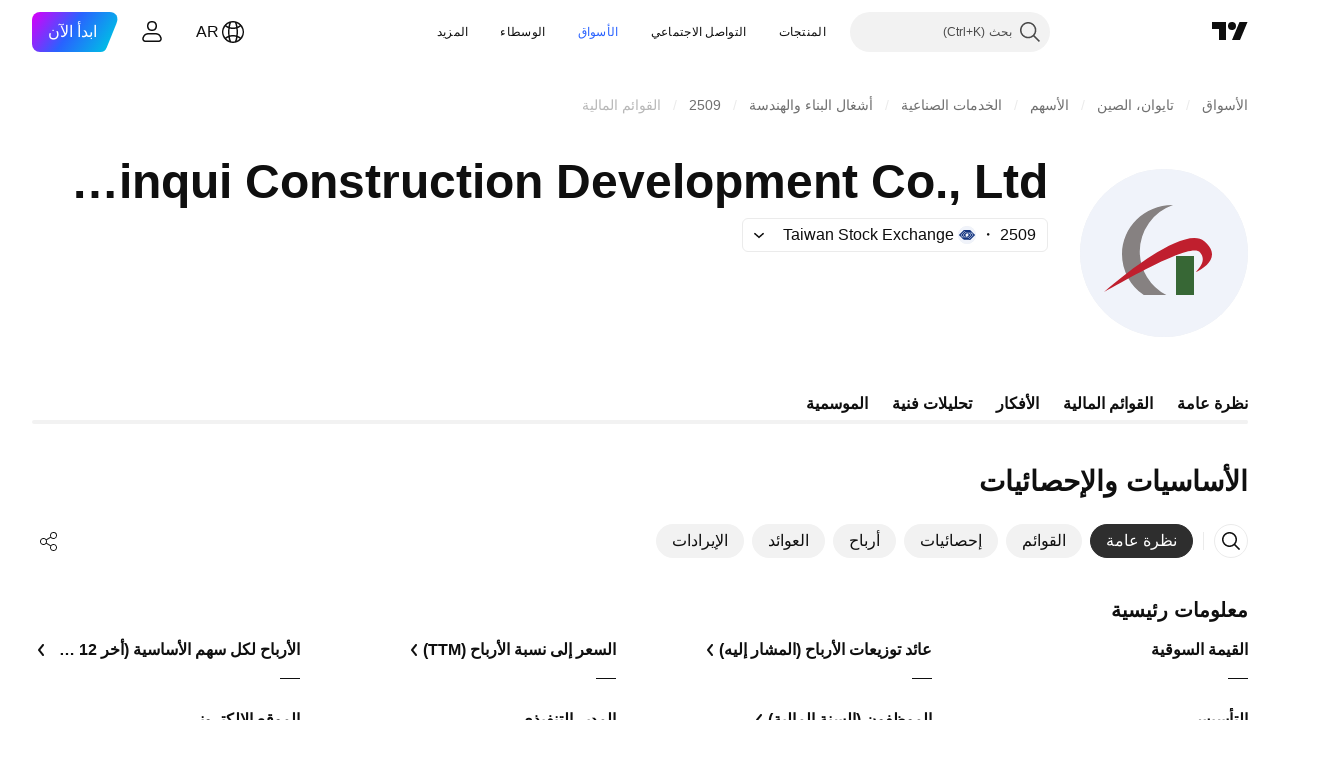

--- FILE ---
content_type: text/css; charset=utf-8
request_url: https://static.tradingview.com/static/bundles/50694.e8c29c22063c80408cca.rtl.css
body_size: 300
content:
.link-zw5jRdec{color:var(--color-link-primary-default);fill:var(--color-link-primary-default)}.link-zw5jRdec:visited{color:var(--color-link-primary-default);fill:var(--color-link-primary-default)}@media (any-hover:hover){.link-zw5jRdec:hover{color:var(--color-link-primary-hover);fill:var(--color-link-primary-hover)}}.link-zw5jRdec:active{color:var(--color-link-primary-active);fill:var(--color-link-primary-active)}.link-zw5jRdec:focus{outline:auto;outline-offset:2px}.link-zw5jRdec:focus-visible{outline:auto;outline-offset:2px}.link-zw5jRdec:focus:not(:focus-visible){outline:none}.icon-zw5jRdec{--ast-url-with-icon-size-default:calc(var(--ui-lib-typography-font-size, 15px) - 5px);--external-link-icon-right-extra-padding:1px;--external-link-icon-v-position:center}.icon-zw5jRdec:after{--external-link-color:var(--color-link-primary-default);background-image:linear-gradient(var(--external-link-color),var(--external-link-color));background-position:calc(var(--external-link-icon-right-extra-padding)) var(--external-link-icon-v-position);background-repeat:no-repeat;background-size:var(--ast-url-with-icon-size,var(--ast-url-with-icon-size-default)) var(--ast-url-with-icon-size,var(--ast-url-with-icon-size-default));content:"";-webkit-mask-image:url(external-link.0c3ba03264187baa54fb.svg);mask-image:url(external-link.0c3ba03264187baa54fb.svg);-webkit-mask-position:calc(100% - var(--external-link-icon-right-extra-padding)) var(--external-link-icon-v-position);mask-position:calc(100% - var(--external-link-icon-right-extra-padding)) var(--external-link-icon-v-position);mask-position:var(--external-link-icon-right-extra-padding) var(--external-link-icon-v-position);-webkit-mask-repeat:no-repeat;mask-repeat:no-repeat;-webkit-mask-size:var(--ast-url-with-icon-size,var(--ast-url-with-icon-size-default));mask-size:var(--ast-url-with-icon-size,var(--ast-url-with-icon-size-default));padding-left:calc(var(--ast-url-with-icon-size, var(--ast-url-with-icon-size-default)) + 4px + var(--external-link-icon-right-extra-padding));position:relative}@media (any-hover:hover){.icon-zw5jRdec:hover:after{--external-link-color:var(--color-link-primary-hover)}}.icon-zw5jRdec:active:after{--external-link-color:var(--color-link-primary-active)}

--- FILE ---
content_type: image/svg+xml
request_url: https://s3-symbol-logo.tradingview.com/chainqui-construction-development--big.svg
body_size: 109
content:
<!-- by TradingView --><svg width="56" height="56" viewBox="0 0 56 56" xmlns="http://www.w3.org/2000/svg"><path fill="#F0F3FA" d="M0 0h56v56H0z"/><path d="M31 12a16.48 16.48 0 0 0-11.08 15.48A16.4 16.4 0 0 0 28.79 42h-7.53A16.35 16.35 0 0 1 14 28.45C14 19.37 21.5 12 30.77 12H31Z" fill="#868181"/><path d="M41.42 24.05C35.4 18.96 16.36 33.62 8 41c9.9-5.5 29.24-16.57 32.03-13.18 2.32 2.82-.47 5.18-1.4 6.59 3.72-1.73 8.36-5.65 2.8-10.36Z" fill="#C01F2E"/><path fill="#376735" d="M32 29h6v13h-6z"/></svg>

--- FILE ---
content_type: application/javascript; charset=utf-8
request_url: https://static.tradingview.com/static/bundles/ar.63639.1944621f814981fac967.js
body_size: 1491
content:
(self.webpackChunktradingview=self.webpackChunktradingview||[]).push([[63639],{376681:e=>{e.exports=["المحمول"]},352995:e=>{e.exports=["خطط الهدايا"]},297967:e=>{e.exports=["العقود الآجلة لمجموعة CME"]},617691:e=>{e.exports=["أزواج CEX"]},645333:e=>{e.exports=["سياسه تعريف الارتباط"]},648651:e=>{e.exports=["الوظائف"]},895581:e=>{e.exports=["مكتبات الرسوم البيانية"]},589050:e=>{e.exports=["العملات الرقمية"]},21316:e=>{e.exports=["العملات الرقمية"]},150083:e=>{e.exports=["نبذة عن الشركة"]},831942:e=>{e.exports=["إمكانية الوصول"]},835722:e=>{e.exports=["رسوم بيانية متقدمة"]},825078:e=>{e.exports=["الإعلانات"]},485746:e=>{e.exports=["التطبيقات"]},807445:e=>{e.exports=["السندات"]},793354:e=>{e.exports=["المدوّنة"]},860721:e=>{e.exports=["دمج منصات الوسطاء"]},919860:e=>{e.exports=["الوسطاء"]},337547:e=>{e.exports=["برنامج مكافئات اكتشاف الثغرات الأمنية"]},27437:e=>{e.exports=["حلول الأعمال"]},373709:e=>{e.exports=["فرص النمو"]},919338:e=>{e.exports=["أزواج DEX"]},689132:e=>{e.exports=["الحاسوب"]},137260:e=>{e.exports=["أرباح"]},544409:e=>{e.exports=["إخلاء المسؤولية"]},777188:e=>{e.exports=["صناديق الاستثمار المتداولة"]},844543:e=>{e.exports=["العوائد"]},846383:e=>{e.exports=["اقتصادي"]},852484:e=>{e.exports=["تعليم"]},365320:e=>{e.exports=["برنامج التعليم"]},510640:e=>{e.exports=["مختارات المحرر"]},55579:e=>{e.exports=["عقود Eurex الآجلة"]},101805:e=>{e.exports=["المميزات"]},871538:e=>{e.exports=["عمال مستقلون"]},694769:e=>{e.exports=["قوانين الموقع"]},534049:e=>{e.exports=["خرائط الحرارة"]},863881:e=>{e.exports=["المؤشرات والاستراتيجيات"]},952093:e=>{e.exports=["التحاليل"]},15797:e=>{e.exports=["نظرة عامة"]},753304:e=>{e.exports={en:["Lightweight Charts™"]}},645759:e=>{e.exports=["المشرفون"]},787768:e=>{e.exports=["أكثر من مجرد منتج"]},389313:e=>{e.exports=["المزيد من المنتجات"]},81510:e=>{e.exports=["بيانات السوق"]},533981:e=>{e.exports=["مجموعة الوسائط"]},200658:e=>{e.exports=["البضائع"]},219807:e=>{e.exports=["وسائل التواصل الاجتماعي"]},525025:e=>{e.exports=["نصائح الأمان"]},463234:e=>{e.exports=["بيانات السوق المختارة مقدّمة من {link_start}ICE Data Services{link_end}.{line_break}بيانات المراجع المختارة مقدّمة من FactSet. حقوق النشر © {current_year} FactSet Research Systems Inc.{line_break}© {current_year} TradingView, Inc.{line_break}حقوق النشر © {current_year}، جمعية المصرفيين الأمريكية. قاعدة بيانات CUSIP مقدّمة من FactSet Research Systems Inc. جميع الحقوق محفوظة.{line_break}إيداعات هيئة الأوراق المالية والبورصات SEC وغيرها من المستندات مقدّمة من {link_start}Quartr{link_end}."]},998504:e=>{e.exports=["مهمة فضائية"]},849995:e=>{e.exports=["عروض خاصة"]},792684:e=>{e.exports=["صفحة حالة الموقع"]},921906:e=>{e.exports=["الأسهم"]},561777:e=>{e.exports=["الرسوم البيانية الأفضل"]},594599:e=>{e.exports=["السياسات والأمن"]},748303:e=>{e.exports=["برنامج الشركاء"]},777348:e=>{e.exports=["Pine script"]},340865:e=>{e.exports={en:["Pine Script®"]}},314965:e=>{e.exports=["الأسعار"]},396570:e=>{e.exports=["سياسة الخصوصية"]},174322:e=>{e.exports=["إحالة صديق"]},171173:e=>{e.exports=["حائط التميز"]},305785:e=>{e.exports=["من نحن"]
},219926:e=>{e.exports=["السحرة"]},708675:e=>{e.exports=["الأدوات"]},470805:e=>{e.exports=["الأدوات والاشتراكات"]},874843:e=>{e.exports=["بطاقات التاروت للمتداولين"]},630254:e=>{e.exports=["شروط الاستخدام"]},116575:e=>{e.exports=["C63 TradeTime"]},631439:e=>{e.exports=["TradingView على {title}"]},208988:e=>{e.exports=["الصفحة الرئيسية  TradingView"]},458145:e=>{e.exports=["متجر TradingView"]},276495:e=>{e.exports=["تداول"]},482916:e=>{e.exports=["منصة التداول"]},416265:e=>{e.exports=["حزمة الأسهم الأمريكية"]}}]);